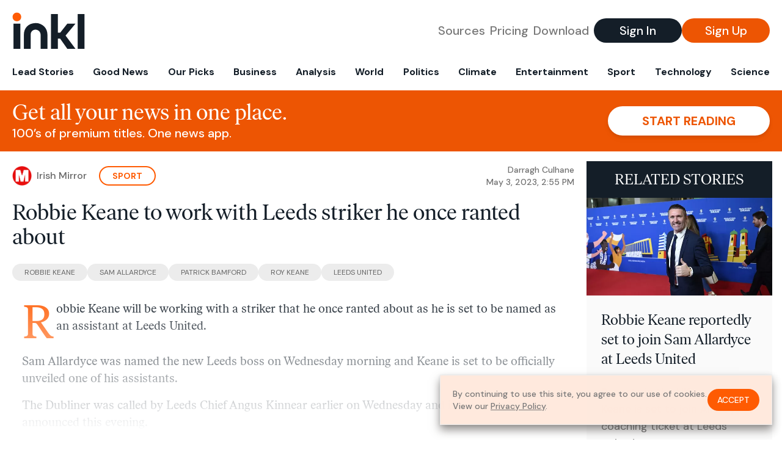

--- FILE ---
content_type: text/html; charset=utf-8
request_url: https://www.inkl.com/news/robbie-keane-to-work-with-leeds-striker-he-once-ranted-about/related
body_size: 2708
content:

  <div class="flex grow">
  <a href="/news/robbie-keane-reportedly-set-to-join-sam-allardyce-at-leeds-united" class="flex flex-col grow bg-gray-100">

      <img src="https://images.inkl.com/s3/article/lead_image/18420178/0_GettyImages-1243838997.jpg?w=600" alt="Robbie Keane reportedly set to join Sam Allardyce at Leeds United" width="1200" height="630" class="w-full" loading="lazy">

    <div class="font-headline text-2xl leading-7 px-3 pt-5 md:leading-8 md:px-6 md:pt-6">
      Robbie Keane reportedly set to join Sam Allardyce at Leeds United
    </div>

    <div class="font-sans text-gray-500 px-3 pt-5 md:text-lg md:px-6 md:pt-6">
      Reports in the UK suggest Keane is set to join Allardyce's coaching ticket at Leeds United
    </div>

    <div class="flex items-center px-3 py-7 md:px-6 md:py-8 mt-auto">
      <img src="https://images.inkl.com/s3/publisher/icon_rounded/136/irish-mirror-icon-rounded-2.png?w=50" alt="Irish Mirror" class="w-6 h-6 md:w-8 md:h-8" width="50" height="50" loading="lazy">

      <div class="font-sans font-medium text-gray-600 ml-2">
        Irish Mirror
      </div>
    </div>
  </a>
</div>


  <div class="flex grow">
  <a href="/news/sam-allardyce-backs-robbie-keane-to-help-leeds-survival-push" class="flex flex-col grow bg-gray-100">

      <img src="https://images.inkl.com/s3/article/lead_image/18423699/0_GettyImages-1337901520.jpg?w=600" alt="Sam Allardyce backs Robbie Keane to help Leeds survival push" width="1200" height="630" class="w-full" loading="lazy">

    <div class="font-headline text-2xl leading-7 px-3 pt-5 md:leading-8 md:px-6 md:pt-6">
      Sam Allardyce backs Robbie Keane to help Leeds survival push
    </div>

    <div class="font-sans text-gray-500 px-3 pt-5 md:text-lg md:px-6 md:pt-6">
      Keane was announced as one of Sam Allardyce's assistant coaches on Wednesday evening.
    </div>

    <div class="flex items-center px-3 py-7 md:px-6 md:py-8 mt-auto">
      <img src="https://images.inkl.com/s3/publisher/icon_rounded/136/irish-mirror-icon-rounded-2.png?w=50" alt="Irish Mirror" class="w-6 h-6 md:w-8 md:h-8" width="50" height="50" loading="lazy">

      <div class="font-sans font-medium text-gray-600 ml-2">
        Irish Mirror
      </div>
    </div>
  </a>
</div>


  <div class="flex grow">
  <a href="/news/roy-keane-s-brutal-frank-lampard-putdown-speaks-volumes-after-arsenal-hammering" class="flex flex-col grow bg-gray-100">

      <img src="https://images.inkl.com/s3/article/lead_image/18422588/0_Roy-Keane.jpg?w=600" alt="Roy Keane&#39;s brutal Frank Lampard putdown speaks volumes after Arsenal hammering" width="1200" height="630" class="w-full" loading="lazy">

    <div class="font-headline text-2xl leading-7 px-3 pt-5 md:leading-8 md:px-6 md:pt-6">
      Roy Keane's brutal Frank Lampard putdown speaks volumes after Arsenal hammering
    </div>

    <div class="font-sans text-gray-500 px-3 pt-5 md:text-lg md:px-6 md:pt-6">
      Last night's defeat was Chelsea's sixth on the spin with Lampard at the helm, prompting Roy Keane's comments from three years ago to go viral once more.
    </div>

    <div class="flex items-center px-3 py-7 md:px-6 md:py-8 mt-auto">
      <img src="https://images.inkl.com/s3/publisher/icon_rounded/136/irish-mirror-icon-rounded-2.png?w=50" alt="Irish Mirror" class="w-6 h-6 md:w-8 md:h-8" width="50" height="50" loading="lazy">

      <div class="font-sans font-medium text-gray-600 ml-2">
        Irish Mirror
      </div>
    </div>
  </a>
</div>


  <div class="flex grow">
  <a href="/news/leeds-united-news-as-roy-hodgson-makes-strange-comment-after-sam-allardyce-leeds-united-arrival" class="flex flex-col grow bg-gray-100">

    <div class="font-headline text-2xl leading-7 px-3 pt-5 md:leading-8 md:px-6 md:pt-6">
      Leeds United news as Roy Hodgson makes 'strange' comment after Sam Allardyce Leeds United arrival
    </div>

    <div class="font-sans text-gray-500 px-3 pt-5 md:text-lg md:px-6 md:pt-6">
      All of the latest LUFC headlines as the Crystal Palace boss has warned the Whites that he doesn't expect Sam Allardyce to keep them up.
    </div>

    <div class="flex items-center px-3 py-7 md:px-6 md:py-8 mt-auto">
      <img src="https://images.inkl.com/s3/publisher/icon_rounded/149/leeds-live-icon-rounded.png?w=50" alt="Leeds Live" class="w-6 h-6 md:w-8 md:h-8" width="50" height="50" loading="lazy">

      <div class="font-sans font-medium text-gray-600 ml-2">
        Leeds Live
      </div>
    </div>
  </a>
</div>

    <div class="bg-orange p-6 bg-[url('/images/branding/inkl-watermark.svg')] bg-no-repeat bg-left-bottom bg-[length:200px_100px] md:bg-contain md:hidden">
  <div class="font-serif text-3xl text-white text-center leading-tight md:text-4.5xl ">
    From analysis to the latest developments in health,
    read the most diverse news in one place.
  </div>

  <form join-form-v2 additional-join-params="{&quot;article&quot;:&quot;robbie-keane-to-work-with-leeds-striker-he-once-ranted-about&quot;}" class="max-w-xs mx-auto mt-6" onsubmit="return false;" novalidate>
  <input name="email" type="email" placeholder="Your email address" class="flex items-center justify-center w-full h-11 font-sans font-medium text-md placeholder:font-normal placeholder:text-base text-center rounded-full outline-none">

  <div email-required-error class="font-sans font-medium text-center py-1 text-red-900 hidden">
    Email is required
  </div>

  <div email-invalid-error class="font-sans font-medium text-center py-1 text-red-900 hidden">
    Email is invalid
  </div>

  <div email-registered-error class="font-sans font-medium text-center py-1 text-white hidden">
    Email is already registered. <br> Please
    <a href="/signin" class="text-red-900 underline underline-offset-2">sign in</a>
    instead.
  </div>

  <button type="submit" class="block w-full mt-3 h-12 font-sans font-medium text-lg tracking-wider uppercase bg-blue-900 text-white rounded-full drop-shadow-md z-0">
    <i class="fa-solid fa-spinner fa-spin hidden" processing-icon></i>
    <span>Start reading</span>
  </button>
</form>

  <div>
    <div class="font-sans font-medium text-center mt-6">
      Already a member?
      <a href="/signin?article=robbie-keane-to-work-with-leeds-striker-he-once-ranted-about" class="underline underline-offset-2">
        Sign in here
      </a>
    </div>
  </div>
</div>


  <div class="flex grow">
  <a href="/news/celtic-hero-robbie-keane-set-to-join-sam-allardyce-at-leeds-united" class="flex flex-col grow bg-gray-100">

    <div class="font-headline text-2xl leading-7 px-3 pt-5 md:leading-8 md:px-6 md:pt-6">
      Celtic hero Robbie Keane 'set to join' Sam Allardyce at Leeds United
    </div>

    <div class="font-sans text-gray-500 px-3 pt-5 md:text-lg md:px-6 md:pt-6">
      The 42-year-old has previous experience being on the backroom staff at a club, having been the assistant manager of Middlesbrough. 
    </div>

    <div class="flex items-center px-3 py-7 md:px-6 md:py-8 mt-auto">
      <img src="https://images.inkl.com/s3/publisher/icon_rounded/221/the-national-scot-icon-rounded.png?w=50" alt="The National (Scotland)" class="w-6 h-6 md:w-8 md:h-8" width="50" height="50" loading="lazy">

      <div class="font-sans font-medium text-gray-600 ml-2">
        The National (Scotland)
      </div>
    </div>
  </a>
</div>


  <div class="flex grow">
  <a href="/news/sam-allardyce-s-patrick-bamford-expectations-as-leeds-united-chief-pinpoints-key-role" class="flex flex-col grow bg-gray-100">

    <div class="font-headline text-2xl leading-7 px-3 pt-5 md:leading-8 md:px-6 md:pt-6">
      Sam Allardyce's Patrick Bamford expectations as Leeds United chief pinpoints key role
    </div>

    <div class="font-sans text-gray-500 px-3 pt-5 md:text-lg md:px-6 md:pt-6">
      Patrick Bamford could have a key role to play at Elland Road if Leeds United are to beat the drop
    </div>

    <div class="flex items-center px-3 py-7 md:px-6 md:py-8 mt-auto">
      <img src="https://images.inkl.com/s3/publisher/icon_rounded/149/leeds-live-icon-rounded.png?w=50" alt="Leeds Live" class="w-6 h-6 md:w-8 md:h-8" width="50" height="50" loading="lazy">

      <div class="font-sans font-medium text-gray-600 ml-2">
        Leeds Live
      </div>
    </div>
  </a>
</div>

